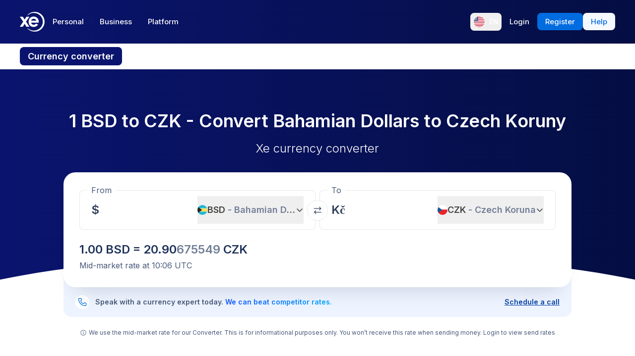

--- FILE ---
content_type: image/svg+xml
request_url: https://www.xe.com/svgs/flags/bsd.static.svg
body_size: 466
content:
<svg xmlns="http://www.w3.org/2000/svg" fill="none" aria-hidden="true" viewBox="0 0 28 20"><path fill="#fff" d="M0 0h28v20H0V0z"/><path fill="#22B7D5" fill-rule="evenodd" d="M0 20h28v-6.667H0V20zM0 6.667h28V0H0v6.667z" clip-rule="evenodd"/><path fill="url(#paint0_linear)" fill-rule="evenodd" d="M0 13.333h28V6.667H0v6.666z" clip-rule="evenodd"/><path fill="#262626" fill-rule="evenodd" d="M0 0l13.333 10L0 20V0z" clip-rule="evenodd"/><defs><linearGradient id="paint0_linear" x1="0" x2="0" y1="6.667" y2="13.333" gradientUnits="userSpaceOnUse"><stop stop-color="#FCE569"/><stop offset="1" stop-color="#FADF52"/></linearGradient></defs></svg>